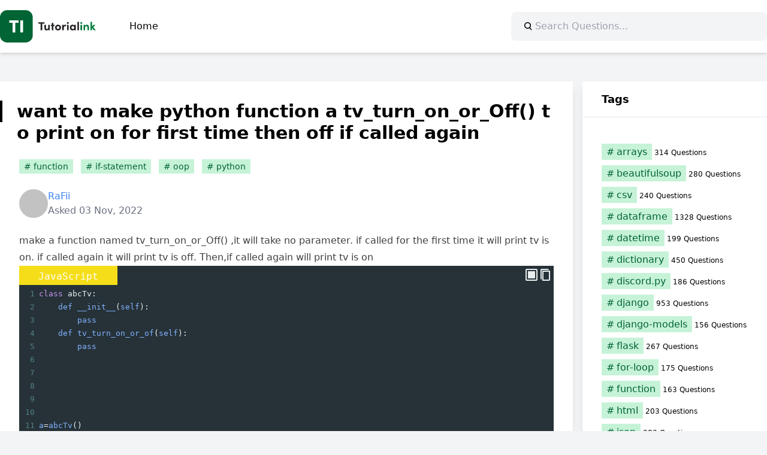

--- FILE ---
content_type: text/html; charset=UTF-8
request_url: https://python.tutorialink.com/want-to-make-python-function-a-tv_turn_on_or_off-to-print-on-for-first-time-then-off-if-called-again/
body_size: 11711
content:
<!doctype html>
<html lang="en-US">

<head>
	<meta charset="UTF-8">
	<meta name="viewport" content="width=device-width, initial-scale=1">
	<link rel="profile" href="https://gmpg.org/xfn/11">
	  <meta property="og:type" content="website" />
  <meta id="og-title" property="og:title" content="Python" />
	  <meta id="og-description" property="og:description" content="Python Questions" />
  <meta id="og-image" property="og:image" content="https://python.tutorialink.com/apple-touch-icon.png" />
	<meta name="robots" content="index, follow, max-image-preview:large, max-snippet:-1, max-video-preview:-1" />
	<meta name="publisher" content="https://tutorialink.com">
	<title>want to make python function a tv_turn_on_or_Off()… &#8211; Python</title>
<meta name='robots' content='max-image-preview:large' />
	<style>img:is([sizes="auto" i], [sizes^="auto," i]) { contain-intrinsic-size: 3000px 1500px }</style>
	<link rel="alternate" type="application/rss+xml" title="Python &raquo; Feed" href="https://python.tutorialink.com/feed/" />
<link rel="alternate" type="application/rss+xml" title="Python &raquo; Comments Feed" href="https://python.tutorialink.com/comments/feed/" />
<style id='codemirror-blocks-code-block-style-inline-css'>
.code-block{margin-bottom:1.5rem;position:relative}.code-block pre.CodeMirror{background:#f2f2f2;background:linear-gradient(180deg,#f2f2f2 50%,#f9f9f9 0);background-size:56px 56px;border:1px solid #ddd;filter:progid:DXImageTransform.Microsoft.gradient(startColorstr="#f2f2f2",endColorstr="#f9f9f9",GradientType=0);line-height:28px;margin:0 0 10px;padding:0 10px;white-space:pre-wrap;white-space:-moz-pre-wrap;white-space:-pre-wrap;white-space:-o-pre-wrap;word-wrap:break-word;font-family:monospace;font-size:16px}.code-block .CodeMirror-fullscreen{bottom:0;height:auto;left:0;margin-bottom:0;padding-bottom:30px;position:fixed;right:0;top:0;z-index:5000}.code-block iframe.output-block-frame{background-color:#fff;box-shadow:0 0 10px 0 #444;display:none;margin:1em 0;transition:all .3s ease-in;width:100%}.code-block iframe.show{display:block}textarea.CodeMirror-ClipBoard{border:0;bottom:0;height:1px;opacity:0;padding:0;position:absolute;right:0;width:1px}.CodeMirror-notice{background:#000;border-radius:5px;bottom:-40px;color:#fff;font-size:12px;left:15px;padding:10px;position:fixed;transition:all .5s;z-index:5001}.CodeMirror svg.loader{background:rgba(30,30,30,.7);border-radius:3px;left:42%;max-width:64px;position:absolute;top:42%;fill:none;stroke:#222;stroke-linecap:round;stroke-width:8%}.CodeMirror use{stroke:#fff;animation:a 2s linear infinite}@keyframes a{to{stroke-dashoffset:0px}}.CodeMirror.has-panel{border-top-left-radius:0!important;border-top-right-radius:0!important}.CodeMirror-panel .max-height{margin-right:.5rem}.CodeMirror-panel .info-panel{display:flex;height:32px;justify-content:space-between;transition:all .4s ease-in}.CodeMirror-panel .info-panel .language{background:#4c607f;color:#fff;display:inline-block;font-size:16px;font-weight:500;padding:4px 32px;transition:"background" .4s ease-out}.CodeMirror-panel .info-panel .language.apl{background:#d2d2d2;color:#000}.CodeMirror-panel .info-panel .language.asp{background:#0088b6}.CodeMirror-panel .info-panel .language.aspx{background:#33a9dc}.CodeMirror-panel .info-panel .language.c{background:#005f91}.CodeMirror-panel .info-panel .language.cpp{background:#984c93}.CodeMirror-panel .info-panel .language.cobol{background:#005ca5}.CodeMirror-panel .info-panel .language.coffeescript{background:#6f4e37}.CodeMirror-panel .info-panel .language.clojure{background:#5881d8}.CodeMirror-panel .info-panel .language.css{background:#1572b6}.CodeMirror-panel .info-panel .language.csharp{background:#368832}.CodeMirror-panel .info-panel .language.diff{background:green}.CodeMirror-panel .info-panel .language.django{background:#44b78b}.CodeMirror-panel .info-panel .language.docker{background:#27b9ec}.CodeMirror-panel .info-panel .language.dylan{background-image:linear-gradient(to bottom right,#fd1a60,#f36420)}.CodeMirror-panel .info-panel .language.elm{background:#5fb4cb}.CodeMirror-panel .info-panel .language.erlang{background:#a2003e}.CodeMirror-panel .info-panel .language.fortran{background:#30b9db}.CodeMirror-panel .info-panel .language.fsharp{background:#665948}.CodeMirror-panel .info-panel .language.git{background:#fca326}.CodeMirror-panel .info-panel .language.go{background:#00acd7}.CodeMirror-panel .info-panel .language.groovy{background:#6398aa}.CodeMirror-panel .info-panel .language.haml{background:#ecdfa7;color:#3f3e29}.CodeMirror-panel .info-panel .language.haskell{background:#8f4e8b}.CodeMirror-panel .info-panel .language.html,.CodeMirror-panel .info-panel .language.htmlembedded,.CodeMirror-panel .info-panel .language.htmlmixed{background:#f1662a}.CodeMirror-panel .info-panel .language.http{background:#509e2f}.CodeMirror-panel .info-panel .language.java{background:#5382a1}.CodeMirror-panel .info-panel .language.js,.CodeMirror-panel .info-panel .language.json,.CodeMirror-panel .info-panel .language.jsx{background:#f5de19}.CodeMirror-panel .info-panel .language.jsonld{background:#0ca69c}.CodeMirror-panel .info-panel .language.jsp{background:#e56f14}.CodeMirror-panel .info-panel .language.kotlin{background-image:linear-gradient(to bottom right,#cb55c0,#f28e0e)}.CodeMirror-panel .info-panel .language.less{background:#193255}.CodeMirror-panel .info-panel .language.lisp{background:#c40804}.CodeMirror-panel .info-panel .language.livescript{background:#317eac}.CodeMirror-panel .info-panel .language.lua{background:navy}.CodeMirror-panel .info-panel .language.markdown{background:#755838}.CodeMirror-panel .info-panel .language.mariadb{background:#c49a6c;color:#002b64}.CodeMirror-panel .info-panel .language.mssql,.CodeMirror-panel .info-panel .language.mysql{background:#5d87a1}.CodeMirror-panel .info-panel .language.nginx{background:#019639}.CodeMirror-panel .info-panel .language.objectivec{background:#c2c2c2}.CodeMirror-panel .info-panel .language.perl{background:#3a3c5b}.CodeMirror-panel .info-panel .language.php{background:#6280b6}.CodeMirror-panel .info-panel .language.plsql{background:red}.CodeMirror-panel .info-panel .language.powershell{background:#5290fd}.CodeMirror-panel .info-panel .language.protobuf{background:#ff5c77}.CodeMirror-panel .info-panel .language.pug{background:#efcca3;color:#442823}.CodeMirror-panel .info-panel .language.puppet{background:#ffae1a}.CodeMirror-panel .info-panel .language.python{background:#ffdc4e;color:#366e9d}.CodeMirror-panel .info-panel .language.q{background:#1e78b3}.CodeMirror-panel .info-panel .language.r{background:#acadb2;color:#185ead}.CodeMirror-panel .info-panel .language.ruby{background:#e71622}.CodeMirror-panel .info-panel .language.rust{background:#a04f12}.CodeMirror-panel .info-panel .language.scala{background:#fe0000}.CodeMirror-panel .info-panel .language.stylus{background:#ff2952}.CodeMirror-panel .info-panel .language.sass,.CodeMirror-panel .info-panel .language.scss{background:#cd6799}.CodeMirror-panel .info-panel .language.shell{background:#d9b400}.CodeMirror-panel .info-panel .language.sql{background:#ffda44}.CodeMirror-panel .info-panel .language.sqlite{background:#003b57}.CodeMirror-panel .info-panel .language.squirrel{background:#a05a2c}.CodeMirror-panel .info-panel .language.stylus{background:#c2c2c2}.CodeMirror-panel .info-panel .language.swift{background:#fd2822}.CodeMirror-panel .info-panel .language.tcl{background:#c3b15f}.CodeMirror-panel .info-panel .language.text{background:#829ec2}.CodeMirror-panel .info-panel .language.textile{background:#ffe7ac;color:#000}.CodeMirror-panel .info-panel .language.toml{background:#7f7f7f}.CodeMirror-panel .info-panel .language.ttcn{background:#00adee}.CodeMirror-panel .info-panel .language.twig{background:#78dc50}.CodeMirror-panel .info-panel .language.typescript{background:#007acc}.CodeMirror-panel .info-panel .language.vb{background:#00519a}.CodeMirror-panel .info-panel .language.velocity{background:#262692}.CodeMirror-panel .info-panel .language.verilog{background:#1a348f}.CodeMirror-panel .info-panel .language.vhdl{background:#0d9b35}.CodeMirror-panel .info-panel .language.vue{background:#41b883}.CodeMirror-panel .info-panel .language.xml,.CodeMirror-panel .info-panel .language.xquery{background:#f1662a}.CodeMirror-panel .info-panel .language.yaml{background:#fbc02d}.CodeMirror-panel .control-panel{display:flex;padding:5px 3px}.CodeMirror-panel .control-panel>span{cursor:pointer;display:flex;margin:0 5px 0 0;transition:all .3s}.CodeMirror-panel .control-panel>span:hover{color:#fff}.CodeMirror-panel .control-panel .run-code{border:2px solid;border-radius:20px;box-sizing:border-box;display:inline-block;height:20px;position:relative;transform:scale(1);width:20px}.CodeMirror-panel .control-panel .run-code:after,.CodeMirror-panel .control-panel .run-code:before{box-sizing:border-box;content:"";display:block;position:absolute;top:3px}.CodeMirror-panel .control-panel .run-code:after{border-bottom:5px solid transparent;border-left:9px solid;border-top:5px solid transparent;left:5px;width:0}.CodeMirror-panel .control-panel .maximize,.CodeMirror-panel .control-panel .restore{border:2px solid;border-radius:2px;box-sizing:border-box;display:inline-block;height:20px;position:relative;transform:scale(1);width:20px}.CodeMirror-panel .control-panel .maximize:after{height:12px;top:2px;width:12px}.CodeMirror-panel .control-panel .maximize:after,.CodeMirror-panel .control-panel .restore:after{background:currentColor;box-sizing:border-box;content:"";display:inline-block;left:2px;position:absolute}.CodeMirror-panel .control-panel .restore:after{bottom:3px;height:3px;width:9px}.CodeMirror-panel .control-panel .copy{border:2px solid;border-bottom:0;border-radius:2px;border-right:0;box-sizing:border-box;display:inline-block;height:18px;position:relative;transform:scale(1);width:14px}.CodeMirror-panel .control-panel .copy:after{border:2px solid;border-radius:0 0 2px 0;box-sizing:border-box;content:"";display:inline-block;height:17px;left:1px;position:absolute;top:1px;width:13px}.CodeMirror-panel .control-panel .tool{cursor:help;position:relative}.CodeMirror-panel .control-panel .tool:after,.CodeMirror-panel .control-panel .tool:before{left:50%;opacity:0;position:absolute;z-index:-100}.CodeMirror-panel .control-panel .tool:focus:after,.CodeMirror-panel .control-panel .tool:focus:before,.CodeMirror-panel .control-panel .tool:hover:after,.CodeMirror-panel .control-panel .tool:hover:before{opacity:1;transform:scale(1) translateY(0);z-index:100}.CodeMirror-panel .control-panel .tool:before{border-color:transparent transparent #3e474f;border-style:solid;border-width:8px 12px 12px 8px;content:"";left:0;top:100%;transform:scale(.6) translateY(-20%);transition:all .85s cubic-bezier(.84,-.18,.31,1.26),opacity .85s .5s}.CodeMirror-panel .control-panel .tool:after{background:#3e474f;border-radius:5px;color:#edeff0;content:attr(data-tip);font-size:14px;left:-90px;padding:5px;text-align:center;top:180%;transition:all .85s cubic-bezier(.84,-.18,.31,1.26) .2s;width:120px}

</style>
<style id='global-styles-inline-css'>
:root{--wp--preset--aspect-ratio--square: 1;--wp--preset--aspect-ratio--4-3: 4/3;--wp--preset--aspect-ratio--3-4: 3/4;--wp--preset--aspect-ratio--3-2: 3/2;--wp--preset--aspect-ratio--2-3: 2/3;--wp--preset--aspect-ratio--16-9: 16/9;--wp--preset--aspect-ratio--9-16: 9/16;--wp--preset--color--black: #000000;--wp--preset--color--cyan-bluish-gray: #abb8c3;--wp--preset--color--white: #ffffff;--wp--preset--color--pale-pink: #f78da7;--wp--preset--color--vivid-red: #cf2e2e;--wp--preset--color--luminous-vivid-orange: #ff6900;--wp--preset--color--luminous-vivid-amber: #fcb900;--wp--preset--color--light-green-cyan: #7bdcb5;--wp--preset--color--vivid-green-cyan: #00d084;--wp--preset--color--pale-cyan-blue: #8ed1fc;--wp--preset--color--vivid-cyan-blue: #0693e3;--wp--preset--color--vivid-purple: #9b51e0;--wp--preset--color--background: #ffffff;--wp--preset--color--foreground: #000000;--wp--preset--color--primary: #006336;--wp--preset--color--primary-100: #C6F3D8;--wp--preset--color--primary-400: #009552;--wp--preset--color--secondary: #15803d;--wp--preset--color--tertiary: #0369a1;--wp--preset--gradient--vivid-cyan-blue-to-vivid-purple: linear-gradient(135deg,rgba(6,147,227,1) 0%,rgb(155,81,224) 100%);--wp--preset--gradient--light-green-cyan-to-vivid-green-cyan: linear-gradient(135deg,rgb(122,220,180) 0%,rgb(0,208,130) 100%);--wp--preset--gradient--luminous-vivid-amber-to-luminous-vivid-orange: linear-gradient(135deg,rgba(252,185,0,1) 0%,rgba(255,105,0,1) 100%);--wp--preset--gradient--luminous-vivid-orange-to-vivid-red: linear-gradient(135deg,rgba(255,105,0,1) 0%,rgb(207,46,46) 100%);--wp--preset--gradient--very-light-gray-to-cyan-bluish-gray: linear-gradient(135deg,rgb(238,238,238) 0%,rgb(169,184,195) 100%);--wp--preset--gradient--cool-to-warm-spectrum: linear-gradient(135deg,rgb(74,234,220) 0%,rgb(151,120,209) 20%,rgb(207,42,186) 40%,rgb(238,44,130) 60%,rgb(251,105,98) 80%,rgb(254,248,76) 100%);--wp--preset--gradient--blush-light-purple: linear-gradient(135deg,rgb(255,206,236) 0%,rgb(152,150,240) 100%);--wp--preset--gradient--blush-bordeaux: linear-gradient(135deg,rgb(254,205,165) 0%,rgb(254,45,45) 50%,rgb(107,0,62) 100%);--wp--preset--gradient--luminous-dusk: linear-gradient(135deg,rgb(255,203,112) 0%,rgb(199,81,192) 50%,rgb(65,88,208) 100%);--wp--preset--gradient--pale-ocean: linear-gradient(135deg,rgb(255,245,203) 0%,rgb(182,227,212) 50%,rgb(51,167,181) 100%);--wp--preset--gradient--electric-grass: linear-gradient(135deg,rgb(202,248,128) 0%,rgb(113,206,126) 100%);--wp--preset--gradient--midnight: linear-gradient(135deg,rgb(2,3,129) 0%,rgb(40,116,252) 100%);--wp--preset--font-size--small: 13px;--wp--preset--font-size--medium: 20px;--wp--preset--font-size--large: 36px;--wp--preset--font-size--x-large: 42px;--wp--preset--spacing--20: 0.44rem;--wp--preset--spacing--30: 0.67rem;--wp--preset--spacing--40: 1rem;--wp--preset--spacing--50: 1.5rem;--wp--preset--spacing--60: 2.25rem;--wp--preset--spacing--70: 3.38rem;--wp--preset--spacing--80: 5.06rem;--wp--preset--shadow--natural: 6px 6px 9px rgba(0, 0, 0, 0.2);--wp--preset--shadow--deep: 12px 12px 50px rgba(0, 0, 0, 0.4);--wp--preset--shadow--sharp: 6px 6px 0px rgba(0, 0, 0, 0.2);--wp--preset--shadow--outlined: 6px 6px 0px -3px rgba(255, 255, 255, 1), 6px 6px rgba(0, 0, 0, 1);--wp--preset--shadow--crisp: 6px 6px 0px rgba(0, 0, 0, 1);}:root { --wp--style--global--content-size: 100%;--wp--style--global--wide-size: 100%; }:where(body) { margin: 0; }.wp-site-blocks > .alignleft { float: left; margin-right: 2em; }.wp-site-blocks > .alignright { float: right; margin-left: 2em; }.wp-site-blocks > .aligncenter { justify-content: center; margin-left: auto; margin-right: auto; }:where(.is-layout-flex){gap: 0.5em;}:where(.is-layout-grid){gap: 0.5em;}.is-layout-flow > .alignleft{float: left;margin-inline-start: 0;margin-inline-end: 2em;}.is-layout-flow > .alignright{float: right;margin-inline-start: 2em;margin-inline-end: 0;}.is-layout-flow > .aligncenter{margin-left: auto !important;margin-right: auto !important;}.is-layout-constrained > .alignleft{float: left;margin-inline-start: 0;margin-inline-end: 2em;}.is-layout-constrained > .alignright{float: right;margin-inline-start: 2em;margin-inline-end: 0;}.is-layout-constrained > .aligncenter{margin-left: auto !important;margin-right: auto !important;}.is-layout-constrained > :where(:not(.alignleft):not(.alignright):not(.alignfull)){max-width: var(--wp--style--global--content-size);margin-left: auto !important;margin-right: auto !important;}.is-layout-constrained > .alignwide{max-width: var(--wp--style--global--wide-size);}body .is-layout-flex{display: flex;}.is-layout-flex{flex-wrap: wrap;align-items: center;}.is-layout-flex > :is(*, div){margin: 0;}body .is-layout-grid{display: grid;}.is-layout-grid > :is(*, div){margin: 0;}body{padding-top: 0px;padding-right: 0px;padding-bottom: 0px;padding-left: 0px;}a:where(:not(.wp-element-button)){text-decoration: underline;}:root :where(.wp-element-button, .wp-block-button__link){background-color: #32373c;border-width: 0;color: #fff;font-family: inherit;font-size: inherit;line-height: inherit;padding: calc(0.667em + 2px) calc(1.333em + 2px);text-decoration: none;}.has-black-color{color: var(--wp--preset--color--black) !important;}.has-cyan-bluish-gray-color{color: var(--wp--preset--color--cyan-bluish-gray) !important;}.has-white-color{color: var(--wp--preset--color--white) !important;}.has-pale-pink-color{color: var(--wp--preset--color--pale-pink) !important;}.has-vivid-red-color{color: var(--wp--preset--color--vivid-red) !important;}.has-luminous-vivid-orange-color{color: var(--wp--preset--color--luminous-vivid-orange) !important;}.has-luminous-vivid-amber-color{color: var(--wp--preset--color--luminous-vivid-amber) !important;}.has-light-green-cyan-color{color: var(--wp--preset--color--light-green-cyan) !important;}.has-vivid-green-cyan-color{color: var(--wp--preset--color--vivid-green-cyan) !important;}.has-pale-cyan-blue-color{color: var(--wp--preset--color--pale-cyan-blue) !important;}.has-vivid-cyan-blue-color{color: var(--wp--preset--color--vivid-cyan-blue) !important;}.has-vivid-purple-color{color: var(--wp--preset--color--vivid-purple) !important;}.has-background-color{color: var(--wp--preset--color--background) !important;}.has-foreground-color{color: var(--wp--preset--color--foreground) !important;}.has-primary-color{color: var(--wp--preset--color--primary) !important;}.has-primary-100-color{color: var(--wp--preset--color--primary-100) !important;}.has-primary-400-color{color: var(--wp--preset--color--primary-400) !important;}.has-secondary-color{color: var(--wp--preset--color--secondary) !important;}.has-tertiary-color{color: var(--wp--preset--color--tertiary) !important;}.has-black-background-color{background-color: var(--wp--preset--color--black) !important;}.has-cyan-bluish-gray-background-color{background-color: var(--wp--preset--color--cyan-bluish-gray) !important;}.has-white-background-color{background-color: var(--wp--preset--color--white) !important;}.has-pale-pink-background-color{background-color: var(--wp--preset--color--pale-pink) !important;}.has-vivid-red-background-color{background-color: var(--wp--preset--color--vivid-red) !important;}.has-luminous-vivid-orange-background-color{background-color: var(--wp--preset--color--luminous-vivid-orange) !important;}.has-luminous-vivid-amber-background-color{background-color: var(--wp--preset--color--luminous-vivid-amber) !important;}.has-light-green-cyan-background-color{background-color: var(--wp--preset--color--light-green-cyan) !important;}.has-vivid-green-cyan-background-color{background-color: var(--wp--preset--color--vivid-green-cyan) !important;}.has-pale-cyan-blue-background-color{background-color: var(--wp--preset--color--pale-cyan-blue) !important;}.has-vivid-cyan-blue-background-color{background-color: var(--wp--preset--color--vivid-cyan-blue) !important;}.has-vivid-purple-background-color{background-color: var(--wp--preset--color--vivid-purple) !important;}.has-background-background-color{background-color: var(--wp--preset--color--background) !important;}.has-foreground-background-color{background-color: var(--wp--preset--color--foreground) !important;}.has-primary-background-color{background-color: var(--wp--preset--color--primary) !important;}.has-primary-100-background-color{background-color: var(--wp--preset--color--primary-100) !important;}.has-primary-400-background-color{background-color: var(--wp--preset--color--primary-400) !important;}.has-secondary-background-color{background-color: var(--wp--preset--color--secondary) !important;}.has-tertiary-background-color{background-color: var(--wp--preset--color--tertiary) !important;}.has-black-border-color{border-color: var(--wp--preset--color--black) !important;}.has-cyan-bluish-gray-border-color{border-color: var(--wp--preset--color--cyan-bluish-gray) !important;}.has-white-border-color{border-color: var(--wp--preset--color--white) !important;}.has-pale-pink-border-color{border-color: var(--wp--preset--color--pale-pink) !important;}.has-vivid-red-border-color{border-color: var(--wp--preset--color--vivid-red) !important;}.has-luminous-vivid-orange-border-color{border-color: var(--wp--preset--color--luminous-vivid-orange) !important;}.has-luminous-vivid-amber-border-color{border-color: var(--wp--preset--color--luminous-vivid-amber) !important;}.has-light-green-cyan-border-color{border-color: var(--wp--preset--color--light-green-cyan) !important;}.has-vivid-green-cyan-border-color{border-color: var(--wp--preset--color--vivid-green-cyan) !important;}.has-pale-cyan-blue-border-color{border-color: var(--wp--preset--color--pale-cyan-blue) !important;}.has-vivid-cyan-blue-border-color{border-color: var(--wp--preset--color--vivid-cyan-blue) !important;}.has-vivid-purple-border-color{border-color: var(--wp--preset--color--vivid-purple) !important;}.has-background-border-color{border-color: var(--wp--preset--color--background) !important;}.has-foreground-border-color{border-color: var(--wp--preset--color--foreground) !important;}.has-primary-border-color{border-color: var(--wp--preset--color--primary) !important;}.has-primary-100-border-color{border-color: var(--wp--preset--color--primary-100) !important;}.has-primary-400-border-color{border-color: var(--wp--preset--color--primary-400) !important;}.has-secondary-border-color{border-color: var(--wp--preset--color--secondary) !important;}.has-tertiary-border-color{border-color: var(--wp--preset--color--tertiary) !important;}.has-vivid-cyan-blue-to-vivid-purple-gradient-background{background: var(--wp--preset--gradient--vivid-cyan-blue-to-vivid-purple) !important;}.has-light-green-cyan-to-vivid-green-cyan-gradient-background{background: var(--wp--preset--gradient--light-green-cyan-to-vivid-green-cyan) !important;}.has-luminous-vivid-amber-to-luminous-vivid-orange-gradient-background{background: var(--wp--preset--gradient--luminous-vivid-amber-to-luminous-vivid-orange) !important;}.has-luminous-vivid-orange-to-vivid-red-gradient-background{background: var(--wp--preset--gradient--luminous-vivid-orange-to-vivid-red) !important;}.has-very-light-gray-to-cyan-bluish-gray-gradient-background{background: var(--wp--preset--gradient--very-light-gray-to-cyan-bluish-gray) !important;}.has-cool-to-warm-spectrum-gradient-background{background: var(--wp--preset--gradient--cool-to-warm-spectrum) !important;}.has-blush-light-purple-gradient-background{background: var(--wp--preset--gradient--blush-light-purple) !important;}.has-blush-bordeaux-gradient-background{background: var(--wp--preset--gradient--blush-bordeaux) !important;}.has-luminous-dusk-gradient-background{background: var(--wp--preset--gradient--luminous-dusk) !important;}.has-pale-ocean-gradient-background{background: var(--wp--preset--gradient--pale-ocean) !important;}.has-electric-grass-gradient-background{background: var(--wp--preset--gradient--electric-grass) !important;}.has-midnight-gradient-background{background: var(--wp--preset--gradient--midnight) !important;}.has-small-font-size{font-size: var(--wp--preset--font-size--small) !important;}.has-medium-font-size{font-size: var(--wp--preset--font-size--medium) !important;}.has-large-font-size{font-size: var(--wp--preset--font-size--large) !important;}.has-x-large-font-size{font-size: var(--wp--preset--font-size--x-large) !important;}
:where(.wp-block-post-template.is-layout-flex){gap: 1.25em;}:where(.wp-block-post-template.is-layout-grid){gap: 1.25em;}
:where(.wp-block-columns.is-layout-flex){gap: 2em;}:where(.wp-block-columns.is-layout-grid){gap: 2em;}
:root :where(.wp-block-pullquote){font-size: 1.5em;line-height: 1.6;}
</style>
<link rel='stylesheet' id='codemirror-css' href='https://python.tutorialink.com/wp-content/plugins/wp-codemirror-block/vendor/codemirror/lib/codemirror.min.css?ver=5.40.5' media='all' />
<link rel='stylesheet' id='ti-stack-questions-style-css' href='https://python.tutorialink.com/wp-content/themes/ti-stack-questions/style.css?ver=1.0.1' media='all' />
<link rel="https://api.w.org/" href="https://python.tutorialink.com/wp-json/" /><link rel="alternate" title="JSON" type="application/json" href="https://python.tutorialink.com/wp-json/wp/v2/posts/15203" /><link rel="EditURI" type="application/rsd+xml" title="RSD" href="https://python.tutorialink.com/xmlrpc.php?rsd" />
<meta name="generator" content="WordPress 6.8.2" />
<link rel="canonical" href="https://python.tutorialink.com/want-to-make-python-function-a-tv_turn_on_or_off-to-print-on-for-first-time-then-off-if-called-again/" />
<link rel='shortlink' href='https://python.tutorialink.com/?p=15203' />
<link rel="alternate" title="oEmbed (JSON)" type="application/json+oembed" href="https://python.tutorialink.com/wp-json/oembed/1.0/embed?url=https%3A%2F%2Fpython.tutorialink.com%2Fwant-to-make-python-function-a-tv_turn_on_or_off-to-print-on-for-first-time-then-off-if-called-again%2F" />
<link rel="alternate" title="oEmbed (XML)" type="text/xml+oembed" href="https://python.tutorialink.com/wp-json/oembed/1.0/embed?url=https%3A%2F%2Fpython.tutorialink.com%2Fwant-to-make-python-function-a-tv_turn_on_or_off-to-print-on-for-first-time-then-off-if-called-again%2F&#038;format=xml" />
<!-- Global site tag (gtag.js) - Google Analytics -->
<script async src="https://www.googletagmanager.com/gtag/js?id=G-VV7LVMV976"></script>
<script>
  window.dataLayer = window.dataLayer || [];
  function gtag(){dataLayer.push(arguments);}
  gtag('js', new Date());
  gtag('config', 'G-VV7LVMV976');
</script>
<link rel="preconnect" crossorigin href="//a.vdo.ai" />
<script>
(function(e,n,t){let o=!1;const i=function(){const o=n.createElement("script");o.defer=!0,o.async=!0,o.src=e.location.protocol+t,n.getElementsByTagName("head")[0].appendChild(o),n.head.appendChild(o)},r=()=>{o||(o=!0,n.removeEventListener("mousemove",r),n.removeEventListener("scroll",r),i())};n.addEventListener("mousemove",r),n.addEventListener("scroll",r)})(window,document,"//a.vdo.ai/core/v-tutorialink/vdo.ai.js");
</script>
<style>
#v-tutorialink-0{background:#fff;padding:.5rem 0;margin-bottom:1rem}
</style>        <script>
            let version = '2.5.2';
        </script>
        <meta name="description" content="make a function named tv_turn_on_or_Off() ,it will take no parameter. if called for the first time it will print tv is on. if called again it will print tv is off. Then,if called again will print tv is on Answer Just have a simple flag as your instance variable. By each call you should toggle it:" />
<meta name="keywords" content="function, if-statement, oop, python">
<meta name="author" content="S.B" />
<script type="application/ld+json">
  {
    "@context": "https://schema.org",
    "@type": "QAPage",
    "mainEntity": {
        "@type": "Question",
        "name": "want to make python function a tv_turn_on_or_Off() to print on for first time then off if called again",
        "text": "make a function named tv_turn_on_or_Off() ,it will take no parameter. if called for the first time it will print tv is on. if called again it will print tv is off. Then,if called again will print tv is on Answer Just have a simple flag as your instance variable. By each call you should toggle it:",
        "answerCount": 1,
        "acceptedAnswer": {
            "@type": "Answer",
            "text": "Just have a simple flag as your instance variable. By each call you should toggle it:class abcTv:    def __init__(self):        self._is_on = False    def tv_turn_on_or_of(self):        if not self._is_on:            print(\"tv is on\")            self._is_on = True        else:            print(\"tv is off\")            self._is_on = False",
            "upvoteCount": 7,
            "url": "https://python.tutorialink.com/want-to-make-python-function-a-tv_turn_on_or_off-to-print-on-for-first-time-then-off-if-called-again"
        }
    }
}</script>
</head>

<body class="wp-singular post-template-default single single-post postid-15203 single-format-standard wp-theme-ti-stack-questions" itemscope itemtype="https://schema.org/WebPage">
		<div id="page">
		<a href="#primary" class="sr-only">Skip to content</a>

		<header id="masthead">
			<div class="main-header">
				<div class="main-navigation">
					<a href="https://python.tutorialink.com/" rel="home">
					<svg xmlns="http://www.w3.org/2000/svg" viewBox="0 0 1189.47 405.7" style="width:160px"><g><rect fill="#006434" width="405.7" height="405.7" rx="88.89" ry="88.89"/><g><path fill="#fff" d="M229.85,128.28v30.07h-39.95v121.16h-34.46v-121.16h-39.95v-30.07h114.36Z"/><path fill="#fff" d="M251.58,279.51V128.28h34.46v151.23h-34.46Z"/></g></g><g><path fill="#231f20" d="M551.44,151.58v17.99h-27.79v82.78h-20.33v-82.78h-27.79v-17.99h75.9Z"/><path fill="#231f20" d="M598.38,184.04h19.16v68.3h-19.16v-11.11c-2.92,8.92-13.75,12.87-20.47,12.87-17.84,0-27.2-11.99-27.06-32.47v-37.59h19.16v36.56c0,10.68,6.44,15.65,13.02,15.65s15.36-3.8,15.36-16.09v-36.12Z"/><path fill="#231f20" d="M677.05,184.04v14.92h-14.48v53.38h-19.16v-53.38h-12.43v-14.92h12.43v-24.86h19.16v24.86h14.48Z"/><path fill="#231f20" d="M683.63,218.26c0-21.64,17.26-35.98,36.71-35.98s36.71,14.33,36.71,35.98-17.26,35.83-36.71,35.83-36.71-14.33-36.71-35.83Zm53.96,0c0-10.68-7.75-18.13-17.26-18.13s-17.26,7.46-17.26,18.13,7.75,17.99,17.26,17.99,17.26-7.46,17.26-17.99Z"/><path fill="#231f20" d="M821.98,184.48l-4.39,18.28c-4.09-2.19-7.46-2.49-9.8-2.49-9.8,0-16.53,9.21-16.53,28.66v23.4h-19.16v-68.3h19.01v14.62c3.8-11.41,11.55-16.38,20.04-16.38,3.66,0,7.75,.58,10.82,2.19Z"/><path fill="#231f20" d="M829.58,160.5c0-6.43,5.56-11.41,12.14-11.41s12.14,4.97,12.14,11.41-5.41,11.55-12.14,11.55-12.14-5.12-12.14-11.55Zm2.63,91.84v-68.3h19.16v68.3h-19.16Z"/><path fill="#231f20" d="M922.01,184.04h19.16v68.3h-19.16v-9.8c-4.53,7.02-13.31,11.55-22.52,11.55-18.87,0-32.91-14.62-32.91-35.83s13.75-35.98,33.34-35.98c8.77,0,17.55,3.8,22.08,10.82v-9.07Zm-.59,34.22c0-10.38-8.34-18.13-17.84-18.13s-17.4,8.19-17.4,18.13,7.46,17.99,17.55,17.99,17.7-8.19,17.7-17.99Z"/><path fill="#231f20" d="M960.46,252.34v-105.44h19.16v105.44h-19.16Z"/><path fill="#007b3d" d="M996.29,160.5c0-6.43,5.56-11.41,12.14-11.41s12.14,4.97,12.14,11.41-5.41,11.55-12.14,11.55-12.14-5.12-12.14-11.55Zm2.63,91.84v-68.3h19.16v68.3h-19.16Z"/><path fill="#007b3d" d="M1104.07,214.9v37.44h-19.16v-36.42c0-10.68-6.44-15.5-13.02-15.5s-15.36,3.66-15.36,16.09v35.83h-19.16v-68.3h19.16v11.11c3.22-8.92,13.89-12.87,20.47-12.87,17.84,0,27.2,12.14,27.06,32.61Z"/><path fill="#007b3d" d="M1189.47,252.34h-23.84l-23.98-29.54v29.54h-19.16v-105.44h19.16v58.06l17.26-20.91h24.57l-26.62,30.13,32.61,38.17Z"/></g></svg>
					</a>
									<nav id="site-navigation">
						<button class="hamburger" aria-controls="primary-menu" aria-expanded="false">
							<svg viewBox="0 0 100 80" width="24" height="24" fill="currentColor">
								<rect width="100" height="10"></rect>
								<rect y="30" width="100" height="10"></rect>
								<rect y="60" width="100" height="10"></rect>
							</svg>
						</button>
						<div class="menu-main-menu-container"><ul id="primary-menu" class="menu"><li id="menu-item-9019" class="menu-item menu-item-type-custom menu-item-object-custom menu-item-home menu-item-9019"><a href="https://python.tutorialink.com">Home</a></li>
</ul></div>					</nav><!-- #site-navigation -->
				</div>
				<form role="search" method="get" action=""
					class="wp-block-search__button-inside wp-block-search__icon-button wp-block-search"><label
						for="wp-block-search__input-1" class="wp-block-search__label screen-reader-text sr-only">Search</label>
					<div class="wp-block-search__inside-wrapper">
						<button type="submit" class="wp-block-search__button has-icon">
							<svg id="search-icon" class="search-icon rotate-[270deg]" viewBox="0 0 24 24" width="24" height="24">
								<path
									d="M13.5 6C10.5 6 8 8.5 8 11.5c0 1.1.3 2.1.9 3l-3.4 3 1 1.1 3.4-2.9c1 .9 2.2 1.4 3.6 1.4 3 0 5.5-2.5 5.5-5.5C19 8.5 16.5 6 13.5 6zm0 9.5c-2.2 0-4-1.8-4-4s1.8-4 4-4 4 1.8 4 4-1.8 4-4 4z">
								</path>
							</svg>
						</button>
						<input type="search" id="wp-block-search__input-1" class="wp-block-search__input" name="s" value=""
							placeholder="Search Questions..." required="">
					</div>
				</form>
			</div>
		</header><!-- #masthead -->

		<div id="container">

	<main id="primary">
	<section id="block-3" class="widget_block"></section>	
<article id="post-15203" class="post-15203 post type-post status-publish format-standard hentry category-questions tag-function tag-if-statement tag-oop tag-python">
	<header>
		<h1 class="entry-title">want to make python function a tv_turn_on_or_Off() to print on for first time then off if called again</h1>	</header>
				<div class="post-meta">
					<div>
		<a href="https://python.tutorialink.com/tag/function/" class="tag-link"><span class="tag-link-label">function</span></a> <a href="https://python.tutorialink.com/tag/if-statement/" class="tag-link"><span class="tag-link-label">if-statement</span></a> <a href="https://python.tutorialink.com/tag/oop/" class="tag-link"><span class="tag-link-label">oop</span></a> <a href="https://python.tutorialink.com/tag/python/" class="tag-link"><span class="tag-link-label">python</span></a> 	</div>
				</div>
						<div class="post-author">
								<div>
						<div>
							<img src="https://i.stack.imgur.com/EkpEJ.jpg?s=64&g=1" class="rounded-full" style="border-radius: 50%;" alt="RaFii" title="RaFii">
						</div>
						<div>
								<div>
									<a href="https://stackoverflow.com//users/20407267/rafii" target="_blank">RaFii</a>
								</div>
								<time><span class="capitalize">asked</span> 03 Nov, 2022</time>
						</div>
					</div>
							</div>
		
	
	<div class="entry-content">
		
                
<p>make a function named tv_turn_on_or_Off() ,it will take no parameter. if called for the first time it will print tv is on. if called again it will print tv is off. Then,if called again will print tv is on</p>

<div class="wp-block-codemirror-blocks-code-block code-block"><pre class="CodeMirror" data-setting="{&quot;showPanel&quot;:true,&quot;languageLabel&quot;:false,&quot;fullScreenButton&quot;:true,&quot;copyButton&quot;:true,&quot;mode&quot;:&quot;javascript&quot;,&quot;mime&quot;:&quot;application/x-javascript&quot;,&quot;theme&quot;:&quot;material&quot;,&quot;lineNumbers&quot;:true,&quot;styleActiveLine&quot;:false,&quot;lineWrapping&quot;:false,&quot;readOnly&quot;:true,&quot;fileName&quot;:&quot;&quot;,&quot;language&quot;:&quot;JavaScript&quot;,&quot;maxHeight&quot;:&quot;400px&quot;,&quot;modeName&quot;:&quot;js&quot;}">class abcTv:
    def __init__(self):
        pass
    def tv_turn_on_or_of(self):
        pass





a=abcTv()
a.tv_turn_on_or_of()
a.tv_turn_on_or_of()


#Output
#tv is on
#tv is off
</pre></div>

    <div class="v-ti-block"><h2 class="answer">Advertisement</h2><div id="v-tutorialink"></div></div><h2 class="answer" id="answer">Answer</h2>
<p>Just have a simple flag as your instance variable. By each call you should toggle it:</p>

<div class="wp-block-codemirror-blocks-code-block code-block"><pre class="CodeMirror" data-setting="{&quot;showPanel&quot;:true,&quot;languageLabel&quot;:false,&quot;fullScreenButton&quot;:true,&quot;copyButton&quot;:true,&quot;mode&quot;:&quot;javascript&quot;,&quot;mime&quot;:&quot;application/x-javascript&quot;,&quot;theme&quot;:&quot;material&quot;,&quot;lineNumbers&quot;:true,&quot;styleActiveLine&quot;:false,&quot;lineWrapping&quot;:false,&quot;readOnly&quot;:true,&quot;fileName&quot;:&quot;&quot;,&quot;language&quot;:&quot;JavaScript&quot;,&quot;maxHeight&quot;:&quot;400px&quot;,&quot;modeName&quot;:&quot;js&quot;}">class abcTv:
    def __init__(self):
        self._is_on = False

    def tv_turn_on_or_of(self):
        if not self._is_on:
            print("tv is on")
            self._is_on = True
        else:
            print("tv is off")
            self._is_on = False
</pre></div>

    	</div>

	<footer>
					<div class="post-author">
								<div>
						<div>
							<img src="https://www.gravatar.com/avatar/03b05319a30c196d8749d18427bca859?s=64&d=identicon&r=PG&f=1" class="rounded-full" style="border-radius: 50%;" alt="S.B" title="S.B">
						</div>
						<div>
								<div>
									<a href="https://stackoverflow.com//users/13944524/s-b" target="_blank">S.B</a>
								</div>
								<time><span class="capitalize">answered</span> 03 Nov, 2022</time>
						</div>
					</div>
							</div>
				<section class="text-right">
			User contributions licensed under: <a href="https://stackoverflow.com/help/licensing" target="_blank" class="text-primary-400">CC BY-SA</a>
		</section>
			<div id="is-helpful" class="flex justify-center items-center" data-post-id="15203" data-thank-text="Thank you for your feedback">
			<div id="is-helpful-title">
										<b>7</b> People found this is helpful			</div>
					<div id="is-helpful-answer">
				<span data-value="1" class="thumb-up">
					<svg xmlns="http://www.w3.org/2000/svg" width="20" height="20" viewBox="0 0 20 20">
						<path d="M4.063,8.75H.938A.937.937,0,0,0,0,9.688v9.375A.937.937,0,0,0,.938,20H4.063A.937.937,0,0,0,5,19.063V9.688A.937.937,0,0,0,4.063,8.75ZM2.5,18.438a.938.938,0,1,1,.938-.937A.937.937,0,0,1,2.5,18.438ZM15,3.182c0,1.657-1.014,2.586-1.3,3.693h3.974A2.334,2.334,0,0,1,20,9.144a2.828,2.828,0,0,1-.759,1.922l0,0a3.263,3.263,0,0,1-.364,3.1,3.089,3.089,0,0,1-.64,2.92,2.074,2.074,0,0,1-.24,1.743C17.2,19.984,15.219,20,13.548,20h-.111a11.214,11.214,0,0,1-4.67-1.239,6.148,6.148,0,0,0-2.057-.632.469.469,0,0,1-.46-.469V9.31a.468.468,0,0,1,.139-.333C7.936,7.448,8.6,5.829,9.87,4.558a4.731,4.731,0,0,0,.992-2.3C11.036,1.535,11.4,0,12.188,0,13.125,0,15,.313,15,3.182Z" fill="currentColor"/>
					</svg>
				</span>
				<span data-value="0" class="thumb-down">
					<svg xmlns="http://www.w3.org/2000/svg" width="20" height="20" viewBox="0 0 20 20">
						<path d="M4.063,8.75H.938A.937.937,0,0,0,0,9.688v9.375A.937.937,0,0,0,.938,20H4.063A.937.937,0,0,0,5,19.063V9.688A.937.937,0,0,0,4.063,8.75ZM2.5,18.438a.938.938,0,1,1,.938-.937A.937.937,0,0,1,2.5,18.438ZM15,3.182c0,1.657-1.014,2.586-1.3,3.693h3.974A2.334,2.334,0,0,1,20,9.144a2.828,2.828,0,0,1-.759,1.922l0,0a3.263,3.263,0,0,1-.364,3.1,3.089,3.089,0,0,1-.64,2.92,2.074,2.074,0,0,1-.24,1.743C17.2,19.984,15.219,20,13.548,20h-.111a11.214,11.214,0,0,1-4.67-1.239,6.148,6.148,0,0,0-2.057-.632.469.469,0,0,1-.46-.469V9.31a.468.468,0,0,1,.139-.333C7.936,7.448,8.6,5.829,9.87,4.558a4.731,4.731,0,0,0,.992-2.3C11.036,1.535,11.4,0,12.188,0,13.125,0,15,.313,15,3.182Z" fill="currentColor"/>
					</svg>
				</span>
			</div>		</div>	</footer>
</article><!-- #post-15203 -->
<section id="block-6" class="widget_block"></section>
	<nav class="navigation post-navigation" aria-label="Posts">
		<h2 class="screen-reader-text">Post navigation</h2>
		<div class="nav-links"><div class="nav-previous"><a href="https://python.tutorialink.com/print-side-by-side-describe-in-pandas/" rel="prev"><div>
					<svg xmlns="http://www.w3.org/2000/svg" fill="none" viewBox="0 0 24 24" stroke="currentColor" stroke-width="2">
					  <path stroke-linecap="round" stroke-linejoin="round" d="M11 15l-3-3m0 0l3-3m-3 3h8M3 12a9 9 0 1118 0 9 9 0 01-18 0z" />
					</svg>
					</div> <div>Print side by side .describe() in pandas</div></a></div><div class="nav-next"><a href="https://python.tutorialink.com/scraping-data-through-changing-xpaths/" rel="next"><div><svg xmlns="http://www.w3.org/2000/svg" fill="none" viewBox="0 0 24 24" stroke="currentColor" stroke-width="2">
						<path stroke-linecap="round" stroke-linejoin="round" d="M13 9l3 3m0 0l-3 3m3-3H8m13 0a9 9 0 11-18 0 9 9 0 0118 0z" />
					</svg></div>
				 <div>Scraping data through changing Xpaths</div></a></div></div>
	</nav>	</main><!-- #main -->


<aside id="secondary">
	<section id="block-4" class="widget_block"></section><section id="block-2" class="widget_block">
<div class="wp-block-group is-layout-flow wp-block-group-is-layout-flow">
<h2 class="wp-block-heading">Tags</h2>


<p class="wp-block-tag-cloud"><a href="https://python.tutorialink.com/tag/arrays/" class="tag-cloud-link tag-link-79 tag-link-position-1" style="font-size: 12pt;" aria-label="arrays (314 items)"><span class="tag-link-label">arrays</span><span class="tag-link-count"> 314 Questions</span></a>
<a href="https://python.tutorialink.com/tag/beautifulsoup/" class="tag-cloud-link tag-link-109 tag-link-position-2" style="font-size: 12pt;" aria-label="beautifulsoup (280 items)"><span class="tag-link-label">beautifulsoup</span><span class="tag-link-count"> 280 Questions</span></a>
<a href="https://python.tutorialink.com/tag/csv/" class="tag-cloud-link tag-link-43 tag-link-position-3" style="font-size: 12pt;" aria-label="csv (240 items)"><span class="tag-link-label">csv</span><span class="tag-link-count"> 240 Questions</span></a>
<a href="https://python.tutorialink.com/tag/dataframe/" class="tag-cloud-link tag-link-28 tag-link-position-4" style="font-size: 12pt;" aria-label="dataframe (1,328 items)"><span class="tag-link-label">dataframe</span><span class="tag-link-count"> 1328 Questions</span></a>
<a href="https://python.tutorialink.com/tag/datetime/" class="tag-cloud-link tag-link-18 tag-link-position-5" style="font-size: 12pt;" aria-label="datetime (199 items)"><span class="tag-link-label">datetime</span><span class="tag-link-count"> 199 Questions</span></a>
<a href="https://python.tutorialink.com/tag/dictionary/" class="tag-cloud-link tag-link-37 tag-link-position-6" style="font-size: 12pt;" aria-label="dictionary (450 items)"><span class="tag-link-label">dictionary</span><span class="tag-link-count"> 450 Questions</span></a>
<a href="https://python.tutorialink.com/tag/discord-py/" class="tag-cloud-link tag-link-143 tag-link-position-7" style="font-size: 12pt;" aria-label="discord.py (186 items)"><span class="tag-link-label">discord.py</span><span class="tag-link-count"> 186 Questions</span></a>
<a href="https://python.tutorialink.com/tag/django/" class="tag-cloud-link tag-link-55 tag-link-position-8" style="font-size: 12pt;" aria-label="django (953 items)"><span class="tag-link-label">django</span><span class="tag-link-count"> 953 Questions</span></a>
<a href="https://python.tutorialink.com/tag/django-models/" class="tag-cloud-link tag-link-203 tag-link-position-9" style="font-size: 12pt;" aria-label="django-models (156 items)"><span class="tag-link-label">django-models</span><span class="tag-link-count"> 156 Questions</span></a>
<a href="https://python.tutorialink.com/tag/flask/" class="tag-cloud-link tag-link-90 tag-link-position-10" style="font-size: 12pt;" aria-label="flask (267 items)"><span class="tag-link-label">flask</span><span class="tag-link-count"> 267 Questions</span></a>
<a href="https://python.tutorialink.com/tag/for-loop/" class="tag-cloud-link tag-link-102 tag-link-position-11" style="font-size: 12pt;" aria-label="for-loop (175 items)"><span class="tag-link-label">for-loop</span><span class="tag-link-count"> 175 Questions</span></a>
<a href="https://python.tutorialink.com/tag/function/" class="tag-cloud-link tag-link-35 tag-link-position-12" style="font-size: 12pt;" aria-label="function (163 items)"><span class="tag-link-label">function</span><span class="tag-link-count"> 163 Questions</span></a>
<a href="https://python.tutorialink.com/tag/html/" class="tag-cloud-link tag-link-110 tag-link-position-13" style="font-size: 12pt;" aria-label="html (203 items)"><span class="tag-link-label">html</span><span class="tag-link-count"> 203 Questions</span></a>
<a href="https://python.tutorialink.com/tag/json/" class="tag-cloud-link tag-link-71 tag-link-position-14" style="font-size: 12pt;" aria-label="json (283 items)"><span class="tag-link-label">json</span><span class="tag-link-count"> 283 Questions</span></a>
<a href="https://python.tutorialink.com/tag/keras/" class="tag-cloud-link tag-link-23 tag-link-position-15" style="font-size: 12pt;" aria-label="keras (211 items)"><span class="tag-link-label">keras</span><span class="tag-link-count"> 211 Questions</span></a>
<a href="https://python.tutorialink.com/tag/list/" class="tag-cloud-link tag-link-27 tag-link-position-16" style="font-size: 12pt;" aria-label="list (709 items)"><span class="tag-link-label">list</span><span class="tag-link-count"> 709 Questions</span></a>
<a href="https://python.tutorialink.com/tag/loops/" class="tag-cloud-link tag-link-36 tag-link-position-17" style="font-size: 12pt;" aria-label="loops (176 items)"><span class="tag-link-label">loops</span><span class="tag-link-count"> 176 Questions</span></a>
<a href="https://python.tutorialink.com/tag/machine-learning/" class="tag-cloud-link tag-link-99 tag-link-position-18" style="font-size: 12pt;" aria-label="machine-learning (204 items)"><span class="tag-link-label">machine-learning</span><span class="tag-link-count"> 204 Questions</span></a>
<a href="https://python.tutorialink.com/tag/matplotlib/" class="tag-cloud-link tag-link-3 tag-link-position-19" style="font-size: 12pt;" aria-label="matplotlib (561 items)"><span class="tag-link-label">matplotlib</span><span class="tag-link-count"> 561 Questions</span></a>
<a href="https://python.tutorialink.com/tag/numpy/" class="tag-cloud-link tag-link-66 tag-link-position-20" style="font-size: 12pt;" aria-label="numpy (879 items)"><span class="tag-link-label">numpy</span><span class="tag-link-count"> 879 Questions</span></a>
<a href="https://python.tutorialink.com/tag/opencv/" class="tag-cloud-link tag-link-238 tag-link-position-21" style="font-size: 12pt;" aria-label="opencv (223 items)"><span class="tag-link-label">opencv</span><span class="tag-link-count"> 223 Questions</span></a>
<a href="https://python.tutorialink.com/tag/pandas/" class="tag-cloud-link tag-link-7 tag-link-position-22" style="font-size: 12pt;" aria-label="pandas (2,949 items)"><span class="tag-link-label">pandas</span><span class="tag-link-count"> 2949 Questions</span></a>
<a href="https://python.tutorialink.com/tag/pyspark/" class="tag-cloud-link tag-link-103 tag-link-position-23" style="font-size: 12pt;" aria-label="pyspark (157 items)"><span class="tag-link-label">pyspark</span><span class="tag-link-count"> 157 Questions</span></a>
<a href="https://python.tutorialink.com/tag/python/" class="tag-cloud-link tag-link-2 tag-link-position-24" style="font-size: 12pt;" aria-label="python (16,622 items)"><span class="tag-link-label">python</span><span class="tag-link-count"> 16622 Questions</span></a>
<a href="https://python.tutorialink.com/tag/python-2-7/" class="tag-cloud-link tag-link-20 tag-link-position-25" style="font-size: 12pt;" aria-label="python-2.7 (157 items)"><span class="tag-link-label">python-2.7</span><span class="tag-link-count"> 157 Questions</span></a>
<a href="https://python.tutorialink.com/tag/python-3-x/" class="tag-cloud-link tag-link-19 tag-link-position-26" style="font-size: 12pt;" aria-label="python-3.x (1,638 items)"><span class="tag-link-label">python-3.x</span><span class="tag-link-count"> 1638 Questions</span></a>
<a href="https://python.tutorialink.com/tag/regex/" class="tag-cloud-link tag-link-124 tag-link-position-27" style="font-size: 12pt;" aria-label="regex (265 items)"><span class="tag-link-label">regex</span><span class="tag-link-count"> 265 Questions</span></a>
<a href="https://python.tutorialink.com/tag/scikit-learn/" class="tag-cloud-link tag-link-39 tag-link-position-28" style="font-size: 12pt;" aria-label="scikit-learn (195 items)"><span class="tag-link-label">scikit-learn</span><span class="tag-link-count"> 195 Questions</span></a>
<a href="https://python.tutorialink.com/tag/selenium/" class="tag-cloud-link tag-link-13 tag-link-position-29" style="font-size: 12pt;" aria-label="selenium (376 items)"><span class="tag-link-label">selenium</span><span class="tag-link-count"> 376 Questions</span></a>
<a href="https://python.tutorialink.com/tag/string/" class="tag-cloud-link tag-link-8 tag-link-position-30" style="font-size: 12pt;" aria-label="string (301 items)"><span class="tag-link-label">string</span><span class="tag-link-count"> 301 Questions</span></a>
<a href="https://python.tutorialink.com/tag/tensorflow/" class="tag-cloud-link tag-link-15 tag-link-position-31" style="font-size: 12pt;" aria-label="tensorflow (340 items)"><span class="tag-link-label">tensorflow</span><span class="tag-link-count"> 340 Questions</span></a>
<a href="https://python.tutorialink.com/tag/tkinter/" class="tag-cloud-link tag-link-113 tag-link-position-32" style="font-size: 12pt;" aria-label="tkinter (337 items)"><span class="tag-link-label">tkinter</span><span class="tag-link-count"> 337 Questions</span></a>
<a href="https://python.tutorialink.com/tag/web-scraping/" class="tag-cloud-link tag-link-64 tag-link-position-33" style="font-size: 12pt;" aria-label="web-scraping (302 items)"><span class="tag-link-label">web-scraping</span><span class="tag-link-count"> 302 Questions</span></a></p></div>
</section><section id="block-5" class="widget_block"></section></aside><!-- #secondary -->
</div>
<footer class="footer mt-2 md:mt-10 p-4 md:py-10">
	<div class="grid md:grid-cols-4 gap-4 max-w-7xl mx-auto">
		<div class="">
						<h2>Tutorialink</h2>
			<ul class="menu">
				<li class="menu-item">
					<a href="https://python.tutorialink.com/" title="Python Questions">Python Questions</a>
				</li>
				<li class="menu-item">
					<a href="https://javascript.tutorialink.com/" title="JavaScript Questions">JavaScript Questions</a>
				</li>
				<li class="menu-item">
					<a href="https://java.tutorialink.com/" title="Java Questions">Java Questions</a>
				</li>
				<li class="menu-item">
					<a href="https://php.tutorialink.com/" title="PHP Questions">PHP Questions</a>
				</li>
				<li class="menu-item">
					<a href="https://sql.tutorialink.com/" title="SQL Questions">SQL Questions</a>
				</li>
				<li class="menu-item">
					<a href="https://linux.tutorialink.com/" title="Linux Questions">Linux Questions</a>
				</li>
			</ul>
		</div>
		<div class="">
						<h2>Company</h2>
			<ul class="menu">
				<li class="menu-item">
					<a href="https://tutorialink.com/about.html" title="About Us">About Us</a>
				</li>
				<li class="menu-item">
					<a href="https://tutorialink.com/contact.html" title="Contact Us">Contact Us</a>
				</li>
			</ul>
		</div>
		<div class="">
						<h2>Business Enquiry</h2>
			<ul class="menu text-sm">
				<li>
					<a href="mailto:contact@tutorialink.com" title="contact@tutorialink.com">contact@tutorialink.com</a>
				</li>
				<li>
					<a href="https://tutorialink.com" title="tutorialink.com">tutorialink.com</a>
				</li>
			</ul>
		</div>
		<div class="text-left">
								</div>
	</div>
	<div class="text-center mt-8 text-gray-400">
		<small class="">&copy; No Copyrights, all details available on public domain</small>
	</div>
</footer>
</div><!-- #page -->

<script type="speculationrules">
{"prefetch":[{"source":"document","where":{"and":[{"href_matches":"\/*"},{"not":{"href_matches":["\/wp-*.php","\/wp-admin\/*","\/wp-content\/uploads\/*","\/wp-content\/*","\/wp-content\/plugins\/*","\/wp-content\/themes\/ti-stack-questions\/*","\/*\\?(.+)"]}},{"not":{"selector_matches":"a[rel~=\"nofollow\"]"}},{"not":{"selector_matches":".no-prefetch, .no-prefetch a"}}]},"eagerness":"conservative"}]}
</script>
<script src="https://python.tutorialink.com/wp-content/plugins/wp-codemirror-block/vendor/codemirror/lib/codemirror.min.js?ver=5.40.5" id="codemirror-js"></script>
<script id="codemirror-autoload-js-before">
var wpcm = {
    "plugin_url": "https:\/\/python.tutorialink.com\/wp-content\/plugins\/wp-codemirror-block",
    "assets": [],
    "panelOptions": {
        "showPanel": true,
        "languageLabel": false,
        "fullScreenButton": true,
        "copyButton": true
    },
    "editorOptions": [],
    "view": "public"
}
</script>
<script src="https://python.tutorialink.com/wp-content/plugins/wp-codemirror-block/build/autoload.js?ver=18ecfe40212e78f8c234" id="codemirror-autoload-js"></script>
<script src="https://python.tutorialink.com/wp-content/plugins/wp-codemirror-block/build/view.js?ver=273056f75bf73b6f2d72" id="codemirror-view-js"></script>
<script id="custom-js-before">
var nonce_is_helpful = "ffa05e3344";var ajaxUrl = "https://python.tutorialink.com/wp-admin/admin-ajax.php";
</script>
<script src="https://python.tutorialink.com/wp-content/themes/ti-stack-questions/assets/js/custom.min.js?ver=1.0.1" id="custom-js"></script>
</body>
</html>
